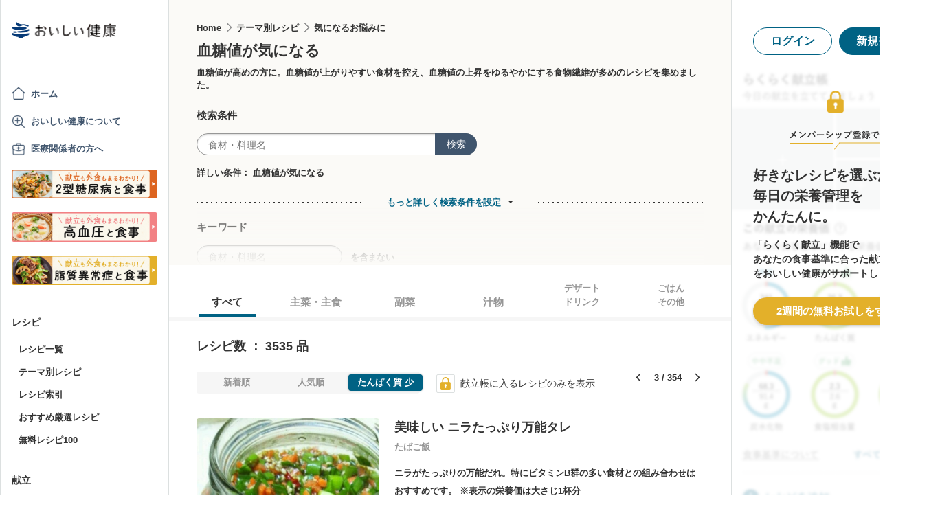

--- FILE ---
content_type: text/html; charset=utf-8
request_url: https://www.google.com/recaptcha/api2/aframe
body_size: 154
content:
<!DOCTYPE HTML><html><head><meta http-equiv="content-type" content="text/html; charset=UTF-8"></head><body><script nonce="Gt1ZSRlyqPx_YstXH8PV2w">/** Anti-fraud and anti-abuse applications only. See google.com/recaptcha */ try{var clients={'sodar':'https://pagead2.googlesyndication.com/pagead/sodar?'};window.addEventListener("message",function(a){try{if(a.source===window.parent){var b=JSON.parse(a.data);var c=clients[b['id']];if(c){var d=document.createElement('img');d.src=c+b['params']+'&rc='+(localStorage.getItem("rc::a")?sessionStorage.getItem("rc::b"):"");window.document.body.appendChild(d);sessionStorage.setItem("rc::e",parseInt(sessionStorage.getItem("rc::e")||0)+1);localStorage.setItem("rc::h",'1768949345071');}}}catch(b){}});window.parent.postMessage("_grecaptcha_ready", "*");}catch(b){}</script></body></html>

--- FILE ---
content_type: text/javascript
request_url: https://assets.oishi-kenko.com/kenko/packs/js/v2/google_analytics/recipes/index-ea83afa341ccc1f243d1.js
body_size: 718
content:
!function(e){var t={};function n(o){if(t[o])return t[o].exports;var c=t[o]={i:o,l:!1,exports:{}};return e[o].call(c.exports,c,c.exports,n),c.l=!0,c.exports}n.m=e,n.c=t,n.d=function(e,t,o){n.o(e,t)||Object.defineProperty(e,t,{enumerable:!0,get:o})},n.r=function(e){"undefined"!=typeof Symbol&&Symbol.toStringTag&&Object.defineProperty(e,Symbol.toStringTag,{value:"Module"}),Object.defineProperty(e,"__esModule",{value:!0})},n.t=function(e,t){if(1&t&&(e=n(e)),8&t)return e;if(4&t&&"object"==typeof e&&e&&e.__esModule)return e;var o=Object.create(null);if(n.r(o),Object.defineProperty(o,"default",{enumerable:!0,value:e}),2&t&&"string"!=typeof e)for(var c in e)n.d(o,c,function(t){return e[t]}.bind(null,c));return o},n.n=function(e){var t=e&&e.__esModule?function(){return e.default}:function(){return e};return n.d(t,"a",t),t},n.o=function(e,t){return Object.prototype.hasOwnProperty.call(e,t)},n.p="/kenko/packs/",n(n.s=497)}({220:function(e,t,n){"use strict";n.d(t,"f",(function(){return c})),n.d(t,"a",(function(){return i})),n.d(t,"d",(function(){return r})),n.d(t,"c",(function(){return u})),n.d(t,"b",(function(){return a})),n.d(t,"e",(function(){return _})),n.d(t,"g",(function(){return l})),n.d(t,"h",(function(){return d}));var o=function(e){Object.keys(e).forEach((function(t){return void 0===e[t]&&delete e[t]})),window.gtag("event","click",e)},c=function(){o({source_path:location.pathname,event_category:"click",view_id:"click_top_banner_to_guide_tounyou_page"})},i=function(){o({source_path:location.pathname,event_category:"click",view_id:"click_gnav_to_guide_tounyou_page"})},r=function(){o({source_path:location.pathname,event_category:"click",view_id:"click_recipe_details_sp_banner_to_guide_tounyou_page"})},u=function(){o({source_path:location.pathname,event_category:"click",view_id:"click_recipe_details_pc_top_banner_to_guide_tounyou_page"})},a=function(){o({source_path:location.pathname,event_category:"click",view_id:"click_recipe_details_pc_bottom_banner_to_guide_tounyou_page"})},_=function(){o({source_path:location.pathname,event_category:"click",view_id:"click_recipe_list_banner_to_guide_tounyou_page"})},l=function(){o({source_path:location.pathname,event_category:"click",view_id:"click_tounyou_menu_banner_to_guide_tounyou_page"})},d=function(){o({source_path:location.pathname,event_category:"click",view_id:"click_tounyou_page_banner_to_guide_tounyou_page"})}},497:function(e,t,n){"use strict";n.r(t);var o=n(220);window.addEventListener("DOMContentLoaded",(function(){document.querySelectorAll(".p-recipe__guide-banner").forEach((function(e){e.querySelectorAll('a[href="/guides/diabetes"]').forEach((function(e){return null==e?void 0:e.addEventListener("click",(function(){return Object(o.e)()}))}))}))}))}});

--- FILE ---
content_type: text/javascript
request_url: https://assets.oishi-kenko.com/kenko/packs/js/v2/shared/signup_promotion_modal-88b20266b413e3710efa.js
body_size: 911
content:
!function(e){var t={};function n(o){if(t[o])return t[o].exports;var r=t[o]={i:o,l:!1,exports:{}};return e[o].call(r.exports,r,r.exports,n),r.l=!0,r.exports}n.m=e,n.c=t,n.d=function(e,t,o){n.o(e,t)||Object.defineProperty(e,t,{enumerable:!0,get:o})},n.r=function(e){"undefined"!=typeof Symbol&&Symbol.toStringTag&&Object.defineProperty(e,Symbol.toStringTag,{value:"Module"}),Object.defineProperty(e,"__esModule",{value:!0})},n.t=function(e,t){if(1&t&&(e=n(e)),8&t)return e;if(4&t&&"object"==typeof e&&e&&e.__esModule)return e;var o=Object.create(null);if(n.r(o),Object.defineProperty(o,"default",{enumerable:!0,value:e}),2&t&&"string"!=typeof e)for(var r in e)n.d(o,r,function(t){return e[t]}.bind(null,r));return o},n.n=function(e){var t=e&&e.__esModule?function(){return e.default}:function(){return e};return n.d(t,"a",t),t},n.o=function(e,t){return Object.prototype.hasOwnProperty.call(e,t)},n.p="/kenko/packs/",n(n.s=536)}({536:function(e,t){function n(e,t){for(var n=0;n<t.length;n++){var r=t[n];r.enumerable=r.enumerable||!1,r.configurable=!0,"value"in r&&(r.writable=!0),Object.defineProperty(e,o(r.key),r)}}function o(e){var t=function(e,t){if("object"!=typeof e||!e)return e;var n=e[Symbol.toPrimitive];if(void 0!==n){var o=n.call(e,t);if("object"!=typeof o)return o;throw new TypeError("@@toPrimitive must return a primitive value.")}return String(e)}(e,"string");return"symbol"==typeof t?t:t+""}window.addEventListener("DOMContentLoaded",(function(){var e=document.querySelector(".js-body"),t=document.querySelector(".js-signup-promotion-modal"),n=document.querySelectorAll(".js-signup-promotion-modal-trigger");null!==e&&null!==t&&n.length>0&&new r(e,t,n).setEventListeners()}));var r=function(){return e=function e(t,n,o){!function(e,t){if(!(e instanceof t))throw new TypeError("Cannot call a class as a function")}(this,e),this.body=void 0,this.modal=void 0,this.modalTriggers=void 0,this.body=t,this.modal=n,this.modalTriggers=o},(t=[{key:"setEventListeners",value:function(){var e=this,t=this.modal.querySelectorAll(".js-signup-promotion-modal-close");t.length>0&&t.forEach((function(t){null!==t&&t.addEventListener("click",(function(t){t.preventDefault(),e.toggleModal()}))}));var n=this.modal.querySelector(".js-signup-promotion-modal-cover");null!==n&&n.addEventListener("click",(function(t){t.preventDefault(),e.toggleModal()})),this.modalTriggers.forEach((function(t){t.addEventListener("click",(function(t){t.preventDefault(),e.toggleModal()}))}))}},{key:"toggleModal",value:function(){this.modal.classList.toggle("is-shown"),this.body.classList.toggle("overflow-hidden")}},{key:"isShownModal",value:function(){return this.modal.classList.contains("is-shown")}}])&&n(e.prototype,t),Object.defineProperty(e,"prototype",{writable:!1}),e;var e,t}()}});